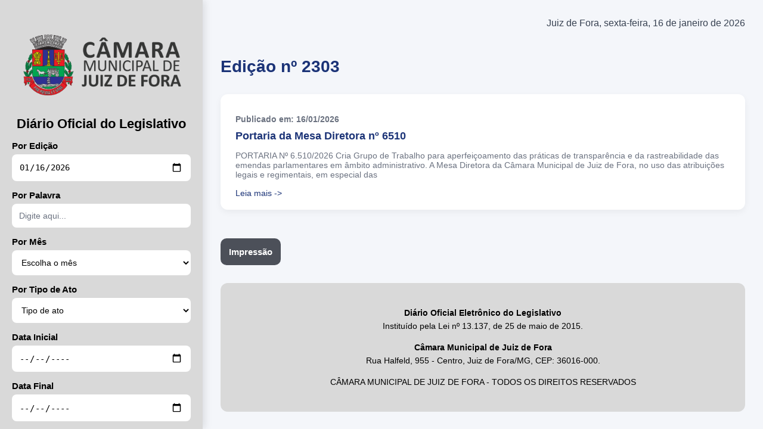

--- FILE ---
content_type: text/html
request_url: https://www.camarajf.mg.gov.br/diariolegislativo-novo/
body_size: 2380
content:
<html lang="pt-br">

<head>

  <meta name="viewport" content="width=device-width, initial-scale=1.0">
  <title>Di�rio Oficial do Legislativo</title>
  <link rel="stylesheet" href="css/diario.css?id=4">
  <link rel="stylesheet" href="../www/css/font-awesome-4.7.0/css/font-awesome.min.css">
</head>

<body>

  <div class="app">
    <aside class="sidebar">

      <img src="logocamara.png" alt="Logo C�mara Municipal" class="logo-img" />

      <h3 class="logo">Di�rio Oficial do Legislativo</h3>
      <form name="formularioato" method="GET">


        <div class="filtros">
          <!--<h2>Filtros:</h2>-->

          <label>Por Edi��o</label>
          <input type="date" class="dta" id="datai" name="datai" value="2026-01-16" onClick="document.getElementById('mes').value = '';document.getElementById('dataini').value = '';document.getElementById('datafim').value = '';" />

          <label>Por Palavra</label>
          <input type="text" id="corpo" name="corpo" placeholder="Digite aqui..." value="" />

          <label>Por M�s</label>
          <select id="mes" name="mes" onClick="limpar(1)">
            <option value="">Escolha o m�s</option>
            <option value="1" >Janeiro</option>
            <option value="2" >Fevereiro</option>
            <option value="3" >Mar�o</option>
            <option value="4" >Abril</option>
            <option value="5" >Maio</option>
            <option value="6" >Junho</option>
            <option value="7" >Julho</option>
            <option value="8" >Agosto</option>
            <option value="9" >Setembro</option>
            <option value="10" >Outubro</option>
            <option value="11" >Novembro</option>
            <option value="12" >Dezembro</option>
          </select>

          <label>Por Tipo de Ato</label>
          <select name="id_tipo" id="id_tipo">
            <option value="0" >Tipo de ato</option><option value="50">Anula��o de Extrato de Termo Aditivo</option><option value="1">Ato da Mesa Diretora</option><option value="2">Ato da Presid�ncia</option><option value="39">Audi�ncia P�blica</option><option value="9">Aviso da Mesa Diretora</option><option value="15">Aviso da Presid�ncia</option><option value="51">Aviso de Chamamento P�blico</option><option value="38">Aviso de credenciamento</option><option value="53">Aviso de descredenciamento</option><option value="42">Aviso de Inten��o/Ades�o de Ata de Registro de Pre�os</option><option value="21">Aviso de Licita��o Concorr�ncia</option><option value="19">Aviso de Licita��o Convite</option><option value="23">Aviso de Licita��o Preg�o Eletr�nico</option><option value="22">Aviso de Licita��o Preg�o Presencial</option><option value="20">Aviso de Licita��o Tomada de Pre�os</option><option value="52">Aviso de Sorteio P�blico</option><option value="16">Balancete</option><option value="13">Decis�o da Mesa Diretora</option><option value="14">Decis�o da Presid�ncia</option><option value="3">Delibera��o da Mesa Diretora</option><option value="4">Delibera��o da Presid�ncia</option><option value="54">Despacho da Mesa Diretora</option><option value="48">Despacho da Presid�ncia</option><option value="45">Despacho de Suspens�o do Prazo</option><option value="33">Edital de Concursos</option><option value="36">Errata</option><option value="27">Extrato de Apostilamento</option><option value="24">Extrato de Ata de Registro de Pre�os</option><option value="25">Extrato de Contrato</option><option value="28">Extrato de Conv�nio</option><option value="29">Extrato de Coopera��o</option><option value="30">Extrato de Parceria</option><option value="37">Extrato de Rescis�o</option><option value="26">Extrato de Termo Aditivo</option><option value="31">Extrato de Termo de Compromisso de Aceita��o de Est�gio Remunerado</option><option value="32">Extrato de Termo de Doa��o</option><option value="41">Extrato de Termo de Suspens�o de Prazo</option><option value="46">Extrato de Termo de Transfer�ncia Definitiva</option><option value="55">Orienta��o Normativa</option><option value="5">Portaria da Mesa Diretora</option><option value="6">Portaria da Presid�ncia</option><option value="12">Promulga��o de Decreto Legislativo</option><option value="7">Promulga��o de Emenda � Lei Org�nica Municipal</option><option value="10">Promulga��o de Lei</option><option value="8">Promulga��o de Lei Complementar</option><option value="11">Promulga��o de Resolu��o</option><option value="40">Relat�rio de Gest�o Fiscal</option><option value="47">Republica��o</option><option value="34">Rerratifica��o</option><option value="43">Termo de Homologa��o</option><option value="44">Termo de Rescis�o Amig�vel de Contrato</option>          </select>

          <label>Data Inicial</label>
          <input type="date" class="dta" id="dataini" name="dataini" value=">" onClick="document.getElementById('mes').value = '';document.getElementById('datai').value = ''; " />
          <label>Data Final</label>
          <input type="date" class="dta" id="datafim" name="datafim" value="<? $porIntervalo ? $dataisql : '' ?>?>" onClick="document.getElementById('mes').value = '';document.getElementById('datai').value = ''; " />
        </div>
        <br>
        <div id="filtrar" align="right" style="position: relative;">
          <button type="button" class="botao-download" onclick="document.forms['formularioato'].submit()"> Procurar </button>
          <button type="button" class="botao-download" onclick="limpar()"> Limpar </button>
        </div>
      </form>
    </aside>

    <main class="conteudo">
      <div class="data-superior">
        Juiz de Fora, sexta-feira, 16 de janeiro de 2026      </div>
      <h3>Edi��o n� 2303</h3>
      <div class="cartao">
                           <p><b>Publicado em: 16/01/2026</b></p>
                           <a href="vatos.php?id=6024" target="blank" class="titulo-ato">Portaria da Mesa Diretora n� 6510</a>
                         <p class="descricao">PORTARIA N&ordm; 6.510/2026

 

Cria Grupo de Trabalho para aperfei&ccedil;oamento das pr&aacute;ticas de transpar&ecirc;ncia e da rastreabilidade das emendas parlamentares em &acirc;mbito administrativo.

 

A Mesa Diretora da C&acirc;mara Municipal de Juiz de Fora, no uso das atribui&ccedil;&otilde;es legais e regimentais, em especial das</p>
                          <a href="vatos.php?id=6024" target="blank" class="link-leia-mais">Leia mais -></a>
                  </div>
      
      <!-- 
        <nav>
          <ul class="pagination">
            <li class="page-item"><a class="page-link" href="#">Anterior</a></li>
            <li class="page-item"><a class="page-link" href="#">1</a></li>
            <li class="page-item active"><a class="page-link" href="#">2</a></li>
            <li class="page-item"><a class="page-link" href="#">3</a></li>
            <li class="page-item"><a class="page-link" href="#">Pr�ximo</a></li>
          </ul>
        </nav>
        -->
      <div>
        <h3><a target='_blank' href="vatos.php?data=16/01/2026"><button class="botao-download">Impress�o</button></a></h3>
      </div>

      <footer class="rodape">
        <p><strong>Di�rio Oficial Eletr�nico do Legislativo</strong><br />
          Institu�do pela Lei n� 13.137, de 25 de maio de 2015.</p>

        <p><strong>C�mara Municipal de Juiz de Fora</strong><br />
          Rua Halfeld, 955 - Centro, Juiz de Fora/MG, CEP: 36016-000.</p>

        <p>C�MARA MUNICIPAL DE JUIZ DE FORA - TODOS OS DIREITOS RESERVADOS</p>
      </footer>
    </main>
  </div>
  <script>
    function limpar(excMes = 0) {

      if (excMes == 0)
        document.getElementById('mes').value = "";

      document.getElementById('datai').value = "";
      document.getElementById('dataini').value = "";
      document.getElementById('datafim').value = "";

      document.getElementById('corpo').value = "";
      document.getElementById('id_tipo').value = "0";


    }
  </script>



</body>

</html>

--- FILE ---
content_type: text/css
request_url: https://www.camarajf.mg.gov.br/diariolegislativo-novo/css/diario.css?id=4
body_size: 1763
content:
html, body, #root {
  margin: 0;
  padding: 0;
  width: 100%;
  height: 100%;
  font-family: 'Segoe UI', Tahoma, Geneva, Verdana, sans-serif;
  background: #f4f6fa;
  color: #1f2937;
}

#imprimir {
    padding: 1rem 1rem;
  }
  
.app {
  display: flex;
  height: 100vh;
  width: 100%;
  overflow: hidden;
}

.sidebar {
  width: 300px;
  flex-shrink: 0; 
  background: #d9d9d9;
  padding: 25px 20px;
  display: flex;
  flex-direction: column;
  color: black;
  box-shadow: 4px 0 12px rgba(0,0,0,0.1);
  gap: 15px; 
  overflow-y: auto;
}


.sidebar::-webkit-scrollbar {
  width: 6px;
}
.sidebar::-webkit-scrollbar-track {
  background: #1d4ed8;
}
.sidebar::-webkit-scrollbar-thumb {
  background-color: #f4f6fa;
  border-radius: 10px;
}

.logo-img {
  width: 100%;
  max-width: 300px;
  margin: 0 auto 10px auto;
  display: block;
  /* background-color: #ffffff; */
  border-radius:4px;
}

.sidebar .logo {
  font-size: 22px; 
  font-weight: bold;
  text-align: center;
  margin: 0;
}

.botao-download {
  background:#4c5059;
  color: #fff;
  padding: 14px;
  border: none;
  border-radius: 10px;
  cursor: pointer;
  font-size: 15px;
  font-weight: 600;
  transition: background 0.3s;
}

button.botao-download i {
    padding-right: 5px;
    font-size: 1.5rem;
}

.botao-download:hover {
  background: dark-gray;
}

.filtros h2 {
  color: #ffffff;
  font-size: 24px;
  margin-bottom: 5px;
  margin-top: 10px;
  text-align: left;
}

.filtros label {
  display: block;
  font-size: 15px;
  margin-top: 15px;
  font-weight: bold;
}

.filtros input,
.filtros select {
  width: 100%;
  padding: 12px;
  margin-top: 6px;
  border: none;
  border-radius: 8px;
  font-size: 14px;
  box-sizing: border-box;
  background: #ffffff;
  color: #000;
}

.filtros input::placeholder {
  color: #6b7280;
}

.conteudo {
  flex: 1;
  padding: 30px;
  overflow-y: auto;
  display: flex;
  flex-direction: column;
}

.data-superior {
  text-align: right;
  font-size: 16px;
  color: #374151;
  margin-bottom: 20px;
}

.conteudo h2 {
  font-size: 40px;
  margin-bottom: 30px;
  color: #1e3a8a;
}
.conteudo h3 {
  font-size: 28px;
  margin-bottom: 30px;
  color: #1b3377;
}
.cartao {
  background: #fff;
  padding: 20px 25px;
  margin-bottom: 20px;
  border-radius: 12px;
  box-shadow: 0 4px 12px rgba(0,0,0,0.05);
  transition: transform 0.2s ease;
}

.cartao:hover {
  transform: translateY(-3px);
}

.cartao p {
  font-size: 14px;
  color: #6b7280;
  margin-bottom: 10px;
}

.titulo-ato {
  display: block;
  font-size: 18px;
  font-weight: bold;
  color: #1b3377;
  margin-bottom: 8px;
  text-decoration: none;
}

.titulo-ato:hover {
  text-decoration: underline;
}

.descricao {
  font-size: 14px;
  color: #4b5563;
  margin-bottom: 8px;
}

.link-leia-mais {
  font-size: 14px;
  font-weight: 500;
  color: #1b3377;
  text-decoration: none;
  display: inline-block;
  margin-top: 5px;
  transition: color 0.3s;
}

.link-leia-mais:hover {
  color: #1e40af;
  text-decoration: underline;
}

.rodape {
  background: #d9d9d9;
  padding: 25px;
  margin-top: auto;
  border-radius: 12px;
  font-size: 14px;
  color: black;
  text-align: center;
  line-height: 1.6;
}


@media (max-width: 900px) {
  .app {
    flex-direction: column;
    height: auto;
    min-height: 100vh;
    overflow: visible;
  }

  .sidebar {
    width: 100%;
    height: auto;
    padding: 20px;
    box-sizing: border-box;
    overflow-y: visible; 
    box-shadow: 0 4px 12px rgba(0,0,0,0.1);
  }

  .logo-img {
      max-width: 300px;
  }

  .sidebar .logo {
      font-size: 24px;
  }

  .conteudo {
    padding: 20px;
    overflow-y: visible;
  }

  .conteudo h2 {
    font-size: 32px;
  }

  .data-superior {
      text-align: center;
      margin-bottom: 25px;
      font-size: 14px;
  }

.dta {
  width: 80%;
  padding: 30px;
  margin-top: 6px;
  border: none;
  border-radius: 8px;
  font-size: 14px;
  box-sizing: border-box;
  background: #ffffff;
  color: #000;
}

}


/* Container de paginaÃƒÂ§ÃƒÂ£o */
.navPag {
  width: 30%; /* Define uma largura para a div */
  margin-left: auto;
  margin-right: auto;
  /* Ou a forma abreviada */
  margin: 0 auto;
}
.pagination {
 /* display: inline-block;*/

  display: flex;
  padding-left: 0; /* Remove o padding padrÃƒÂ£o da lista */
  margin: 20px 0;
  border-radius: 4px;
  list-style-type: none;
}

/* Estilo bÃƒÂ¡sico dos itens de pÃƒÂ¡gina (links) */
.page-item .page-link {
  position: relative;
  display: block;
  padding: 0.5rem 0.75rem;
  margin-left: -1px; /* Junta os itens */
  line-height: 1.25;
  color: #007bff;
  background-color: #fff;
  border: 1px solid #dee2e6;
  text-decoration: none; /* Remove o sublinhado */
}

/* Remove a borda do primeiro item */
.page-item:first-child .page-link {
  margin-left: 0;
  display: inline-block;
}

/* Remove a borda do ÃƒÂºltimo item */
.page-item:last-child .page-link {
  border-top-right-radius: 4px;
  border-bottom-right-radius: 4px;
}

/* Estilo para a pÃƒÂ¡gina ativa */
.page-item.active .page-link {
  z-index: 1; /* Coloca o item ativo em cima dos outros */
  color: #fff;
  background-color: #007bff;
  border-color: #007bff;
}

/* Efeito de hover para os links nÃƒÂ£o ativos */
.page-item .page-link:not(.active):hover {
  color: #0056b3;
  text-decoration: underline;
}

/* Estilos adicionais para botÃƒÂµes "anterior" e "prÃƒÂ³ximo" */
.page-item.disabled .page-link {
  color: #6c757d;
  pointer-events: none;
  cursor: auto;
  background-color: #fff;
  border-color: #dee2e6;
}

@media (max-width: 480px) {
    .conteudo h2 {
        font-size: 28px;
    }

    .cartao {
        padding: 15px;
    }

    .titulo-ato {
        font-size: 16px;
    }
}